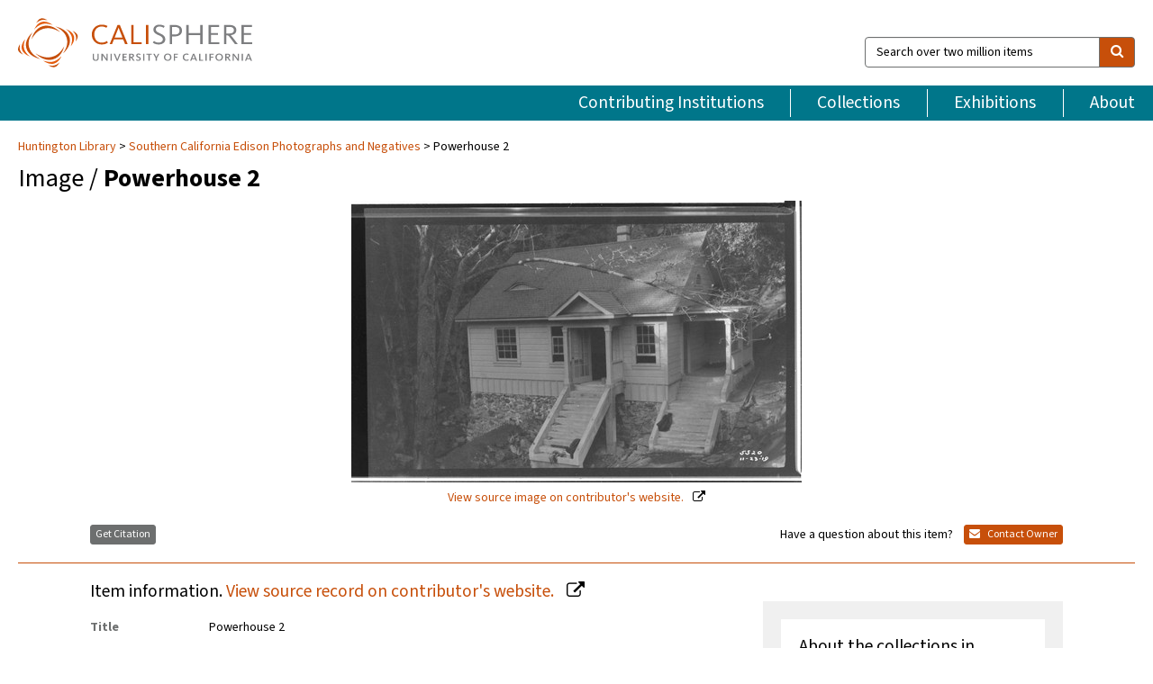

--- FILE ---
content_type: text/html; charset=UTF-8
request_url: https://calisphere.org/item/8d22e27a0b7577857cd3cd929ad5191f/
body_size: 2419
content:
<!DOCTYPE html>
<html lang="en">
<head>
    <meta charset="utf-8">
    <meta name="viewport" content="width=device-width, initial-scale=1">
    <title></title>
    <style>
        body {
            font-family: "Arial";
        }
    </style>
    <script type="text/javascript">
    window.awsWafCookieDomainList = [];
    window.gokuProps = {
"key":"AQIDAHjcYu/GjX+QlghicBgQ/7bFaQZ+m5FKCMDnO+vTbNg96AHf0QDR8N4FZ0BkUn8kcucXAAAAfjB8BgkqhkiG9w0BBwagbzBtAgEAMGgGCSqGSIb3DQEHATAeBglghkgBZQMEAS4wEQQMuq52ahLIzXS391ltAgEQgDujRkBXrrIUjgs1lAsFcu/9kgpI/IuavohSG7yE1BYsDzpFl4iqc4edkSwfTozI/iGO7lnWq3QC9N4X1w==",
          "iv":"D549igHooQAAAa6N",
          "context":"pgPHLJ5/[base64]/XBJ8VGUtih8NMeYggAWH6pjpBr4cOq9yvunxa4IKiAhQJuw/HtU7MeRsrUc7b5YjhhjUkNpTveBadToRf4cRiXzm8DnL7xA88YAaZRhmHM6b7etxrQDrxXZ5RT4jzJHfQfBHmxrDIZDAysGOZGVu8GkEkAuDBzHkLtVAMEFlutkf91V7gm+H54v6X7nTy3Krat0MLzDNzZ1rmX0Xc8J/[base64]/OOVDMly6+fPkgwixkCzyc/4PGvXQELQ7Is1M/FwnmU6KZeenu24Iibd7j5z8/gIFOsN5YBwlAXV8/qLEMM2uUeW1jpNyj1plsqj1HlLSDkl+E8pMmTeZx6RKausg=="
};
    </script>
    <script src="https://5ec2a1ad32dc.d0db0a30.us-east-2.token.awswaf.com/5ec2a1ad32dc/46ee5c03b714/dcb236b90520/challenge.js"></script>
</head>
<body>
    <div id="challenge-container"></div>
    <script type="text/javascript">
        AwsWafIntegration.saveReferrer();
        AwsWafIntegration.checkForceRefresh().then((forceRefresh) => {
            if (forceRefresh) {
                AwsWafIntegration.forceRefreshToken().then(() => {
                    window.location.reload(true);
                });
            } else {
                AwsWafIntegration.getToken().then(() => {
                    window.location.reload(true);
                });
            }
        });
    </script>
    <noscript>
        <h1>JavaScript is disabled</h1>
        In order to continue, we need to verify that you're not a robot.
        This requires JavaScript. Enable JavaScript and then reload the page.
    </noscript>
</body>
</html>

--- FILE ---
content_type: text/html; charset=utf-8
request_url: https://calisphere.org/item/8d22e27a0b7577857cd3cd929ad5191f/
body_size: 8376
content:


<!doctype html>
<html lang="en" class="no-js no-jquery">
  <head>
    <meta property="fb:app_id" content="416629941766392" />
    <meta charset="utf-8">
    

  
<title>Powerhouse 2 — Calisphere</title>
    <!-- social media "cards" -->
    <!--  ↓ $('meta[property=og\\:type]) start marker for pjax hack -->
    <meta property="og:type" content="website" />
    <meta property="og:site_name" content="Calisphere"/>
    <meta name="google-site-verification" content="zswkUoo5r_a8EcfZAPG__mc9SyeH4gX4x3_cHsOwwmk" />
    <!--  ↕ stuff in the middle gets swapped out on `pjax:success` -->
    <meta name="twitter:card" content="summary_large_image" />
    <meta name="twitter:title" property="og:title" content="Powerhouse 2" />
    <meta name="twitter:description" property="og:description" content="
      Powerhouse 2 - newly completed operators cottage.
    " />
    
      <meta name="og:image" content="https://calisphere.org/crop/999x999/27711/79b27476c01ab7594352b0be00bafc9d" />
    
    <link rel="canonical" href="https://calisphere.org/item/8d22e27a0b7577857cd3cd929ad5191f/" />
    
    <!--  ↓ $('meta[name=twitter\\:creator]') this should come last for pjax hack -->
    <meta name="twitter:creator" content="@calisphere" />



    <meta name="viewport" content="width=device-width, initial-scale=1.0, user-scalable=yes">
    <link rel="apple-touch-icon-precomposed" href="/favicon-152x152.png?v=2">
    <!-- Force favicon refresh per this stack overflow: http://stackoverflow.com/questions/2208933/how-do-i-force-a-favicon-refresh -->
    
    
      <link rel="stylesheet" href="/static_root/styles/vendor.fec1607d3047.css" />
      <link rel="stylesheet" href="/static_root/styles/main.2a3435242b4c.css" />
    
    
    
    
    
      <script></script>
    
    <script>
      //no-jquery class is now effectively a no-js class
      document.getElementsByTagName('html')[0].classList.remove('no-jquery');
    </script>
    




<!-- Matomo -->
<script>
  var _paq = window._paq = window._paq || [];
  /* tracker methods like "setCustomDimension" should be called before "trackPageView" */
  (function() {
    var u="//matomo.cdlib.org/";
    _paq.push(['setTrackerUrl', u+'matomo.php']);
    _paq.push(['setSiteId', '5']);
    var d=document, g=d.createElement('script'), s=d.getElementsByTagName('script')[0];
    g.async=true; g.src=u+'matomo.js'; s.parentNode.insertBefore(g,s);
  })();
</script>
<!-- End Matomo Code -->


  </head>
  <body>
    
    <div class="container-fluid">
      <a href="#js-pageContent" class="skipnav">Skip to main content</a>
      <header class="header">
        <button class="header__mobile-nav-button js-global-header__bars-icon" aria-label="navigation">
          <i class="fa fa-bars"></i>
        </button>
        <a class="header__logo js-global-header-logo" href="/">
          <img src="/static_root/images/logo-calisphere.3beaef457f80.svg" alt="Calisphere">
        </a>
        <button class="header__mobile-search-button js-global-header__search-icon" aria-label="search">
          <i class="fa fa-search"></i>
        </button>

        <div class="header__search mobile-nav__item js-global-header__search is-closed">
          <form class="global-search" role="search" id="js-searchForm" action="/search/" method="get">
            <label class="sr-only" for="header__search-field">Search over two million items</label>
            <div class="input-group">
              <input id="header__search-field" form="js-searchForm" name="q" value="" type="search" class="form-control global-search__field js-globalSearch" placeholder="Search over two million items">
              <span class="input-group-btn">
                <button class="btn btn-default global-search__button" type="submit" aria-label="search">
                  <span class="fa fa-search"></span>
                </button>
              </span>
            </div>
          </form>
        </div>
        <div class="header__nav js-global-header__mobile-links is-closed" aria-expanded="false">
          <nav class="header-nav mobile-nav" aria-label="main navigation">
            <ul>
              <li>
                <a href="/institutions/" data-pjax="js-pageContent">Contributing Institutions</a>
              </li>
              <li>
                <a href="/collections/" data-pjax="js-pageContent">Collections</a>
              </li>
              <li>
                <a href="/exhibitions/" data-pjax="js-pageContent">Exhibitions</a>
              </li>
              <li>
                <a href="/about/" data-pjax="js-pageContent">About</a>
              </li>
            </ul>
          </nav>
        </div>
      </header>
      <main id="js-pageContent">

<div id="js-itemContainer" class="obj__container" data-itemId="8d22e27a0b7577857cd3cd929ad5191f">
  
    

<nav class="breadcrumb--style2" aria-label="breadcrumb navigation">
  <ul>
  
    <li>
      <a href="/institution/304/collections/" data-pjax="js-pageContent">
      
      Huntington Library
      </a>
    </li>
  

  
    <li>
      <a href="/collections/27711/" data-pjax="js-pageContent" class="js-relatedCollection">Southern California Edison Photographs and Negatives</a>
    </li>
  
    <li>Powerhouse 2</li>
  </ul>
</nav>

<h1 class="obj__heading">
  
    Image
  
 / <strong>Powerhouse 2</strong></h1>

<div id="js-objectViewport" data-item_id="8d22e27a0b7577857cd3cd929ad5191f">

  <div class="obj-container__simple-image">

  
  <a class="obj__link"
    
      href="http://hdl.huntington.org/cdm/ref/collection/p16003coll2/id/16845"
    
  >
  
    
      <div class="obj__icon-container">
        
          
          <img class="obj__simple-image" src="/clip/500x500/27711/79b27476c01ab7594352b0be00bafc9d" alt="Powerhouse 2" width=998 height=624 style="
            width:
              
                
                  500px
                
              ; 
            height: 
              
                auto
              ;">
          
        

        
          
            <div class="obj__overlay-icon image"></div>
          
        
      </div>
    
    
    <div class="obj__caption">
      
        
          View source image
        
         on contributor's website.
      
    </div>
    
  
  </a>
  

</div>


</div>



<div class="modal fade" id="citationModal" tabindex="-1" role="dialog" aria-labelledby="citationModalTitle">
  <div class="modal-dialog" role="document">
    <div class="modal-content">
      <div class="modal-header">
        <button type="button" class="close" data-dismiss="modal" aria-label="Close"><span aria-hidden="true">&times;</span></button>
        <h4 class="modal-title" id="citationModalTitle">Get Citation</h4>
        <p class="margin-bottom-0">We recommend you include the following information in your citation. Look below the item for additional data you may want to include.</p>
      </div>
      <div class="modal-body">
        <textarea class="citation__textarea" aria-label="Citation" onclick="this.focus();this.select()">
Title: Powerhouse 2
Date: 1919-11-23
Collection: Southern California Edison Photographs and Negatives
Owning Institution: Huntington Library
Source: Calisphere
Date of access: January 21 2026 09:26
Permalink: https://calisphere.org/item/8d22e27a0b7577857cd3cd929ad5191f/</textarea>
      </div>
      <div class="modal-footer">
        <button type="button" class="btn btn-default" data-dismiss="modal">Close</button>
      </div>
    </div>
  </div>
</div>

<div class="modal fade" id="contactOwnerModal" tabindex="-1" role="dialog" aria-labelledby="contactOwnerModalTitle">
  <div class="modal-dialog" role="document">
    <div class="modal-content">
      <div class="modal-header">
        <button type="button" class="close" data-dismiss="modal" aria-label="Close"><span aria-hidden="true">&times;</span></button>
        <h4 class="modal-title" id="contactOwnerModalTitle">Contact Owning Institution</h4>
        <p class="margin-bottom-0">All fields are required.</p>
      </div>
      <form id="js-contactOwner" action="/contactOwner/" method="get">
        <div id="js-contactOwnerForm">
          <div class="modal-body">
            <div class="container-fluid">
              <div class="row">
                <div class="col-md-6">
                  <div class="contact-owner__form-col1">
                    <div class="well well-sm">
                      
                      Huntington Library<br/>
                      reference@huntington.org<br/>
                      (626) 405-2191<br/>
                      
                        <a href="https://huntington.org/library" target="_blank">https://huntington.org/library</a>
                      
                    </div>
                    <div class="form-group">
                      <label class="control-label" for="contactOwner-name">Name:</label>
                      <input type="text" class="form-control" id="contactOwner-name" placeholder="Your full name" form="js-contactOwner" name="name">
                    </div>
                    <div class="form-group">
                      <label class="control-label" for="contactOwner-email">Email:</label>
                      <input type="email" class="form-control" id="contactOwner-email" placeholder="Your email" form="js-contactOwner" name="email">
                    </div>
                    <div class="form-group">
                      <label class="control-label has-feedback" for="contactOwner-verifyEmail">Verify Email:</label>
                      <input type="email" class="form-control" id="contactOwner-verifyEmail" placeholder="Verify your email">
                    </div>
                    <div class="form-group">
                      <label class="control-label" for="contactOwner-demographic">How would you best describe yourself?</label>
                      <select id="contactOwner-demographic" class="form-control" form="js-contactOwner" name="demographic">
                        <option value="teacher">K-12 teacher or librarian</option>
                        <option value="student">K-12 student</option>
                        <option value="college">College student</option>
                        <option value="gradstudent">Graduate student</option>
                        <option value="faculty">Faculty or Academic Researcher</option>
                        <option value="archivist">Archivist or Librarian</option>
                        <option value="genealogist">Genealogist or family researcher</option>
                        <option value="other">Other, please specify</option>
                      </select>
                    </div>
                    <div class="form-group">
                      <label class="sr-only" for="contactOwner-specifiedDemographic">If "Other," please specify</label>
                      <input type="text" class="form-control" id="contactOwner-specifiedDemographic" placeholder='If "Other," please specify' form="js-contactOwner" name="demographic-specification" disabled>
                    </div>
                  </div>
                </div>
                <div class="col-md-6 contact-owner__form-border">
                  <div class="contact-owner__form-col2">
                    <div class="well well-sm">Every item on Calisphere has been contributed to the site by a California institution. The institution can answer questions about this item, assit you with obtaining a hi-res copy, and gather additional information you may have about it. If you are experiencing technical issues, we'd request that you contact Calisphere directly.</div>
                    <div class="form-group">
                      <div class="form-group">
                        <label class="control-label" for="contactOwner-requestReason">Nature of Request</label>
                        <select id="contactOwner-requestReason" class="form-control" form="js-contactOwner" name="request_reason">
                          <option selected>Request high-resolution copy of item</option>
                          <option>Ask a copyright question</option>
                          <option>Get more information</option>
                          <option>Report an error</option>
                          <option>Leave a comment</option>
                        </select>
                      </div>
                      <div class="form-group">
                        <label class="control-label" >Subject:</label>
                        <p class="form-control-static">RE: Calisphere: <span class="js-requestReason">Request high-resolution copy of item</span> for Powerhouse 2</p>
                      </div>
                      <div class="form-group">
                        <label class="control-label" for="contactOwner-message">Message</label>
                        <textarea id="contactOwner-message" class="form-control contact-owner__form-textarea" form="js-contactOwner" name="message"></textarea>
                      </div>
                    </div>
                  </div>
                </div>
              </div>
            </div>
          </div>
          <div class="modal-footer">
            <div class="float-left">
              <input type="checkbox" id="contactOwner-copySelf" form="js-contactOwner" name="copySelf">
              <label for="contactOwner-copySelf">Check to send a copy of this message to your email.</label>
            </div>
            <div class="float-right">
              <button type="button" class="btn btn-default" data-dismiss="modal">Cancel</button>
              <button id="contactOwner-submit" type="submit" class="btn btn-calisphere" form="js-contactOwner">Submit</button>
            </div>
          </div>
        </div>
      </form>
    </div>
  </div>
</div>





<div class="obj-buttons">

  <div class="obj-button">
    <a class="btn btn-xs obj-buttons__citation" href="javascript: void(0)" data-toggle="modal" data-target="#citationModal">Get Citation</a>
  </div>

  <div class="obj-buttons__contact-text">
    <span>Have a question about this item? </span>
  </div>

  <div class="obj-button__contact-owner">
    <a class="btn btn-xs button__contact-owner" 
      href="/institution/304/collections/"
      data-pjax="js-pageContent"
      >
      <span class="fa fa-envelope"></span>
      Contact Owner
    </a>
  </div>

  

  
</div>


<h2 class="meta-heading">
  
    Item information.
    
    <a class="meta-heading__preview-link" href="http://hdl.huntington.org/cdm/ref/collection/p16003coll2/id/16845">
      View source record on contributor's website.
    </a>
    
  
</h2>

<div class="row">
  <div class="col-md-8">
    
      <div class="meta-block" itemscope itemtype="https://schema.org/CreativeWork">

  <dl class="meta-block__list">
    <!-- Indexed At: 2024-07-11T16:19:42.442847 -->
    <!-- Page: unknown -->
    <!-- Version Path: initial -->
    <dt class="meta-block__type">Title</dt>
    <dd class="meta-block__defin" itemprop="name">Powerhouse 2<br/> </dd>

    

    

    

    
      <dt class="meta-block__type">Date Created and/or Issued</dt>
      <dd class="meta-block__defin" itemprop="dateCreated">1919-11-23 <br> </dd>
    

    

    
      <dt class="meta-block__type">Contributing Institution</dt>
      <dd class="meta-block__defin" itemprop="provider">
        
          <a
            href="/institution/304/collections/"
            data-pjax="js-pageContent"
            data-ga-code=""
            data-ga-dim2="huntington-library"
          >
          
          Huntington Library</a> <br>
        
      </dd>
    

    
      <dt class="meta-block__type">Collection</dt>
      <dd class="meta-block__defin" itemprop="isPartOf">
        <a
          href="/collections/27711/"
          data-pjax="js-pageContent"
          class="js-relatedCollection"
          data-ga-dim1="southern-california-edison-photographs-and-negativessouthern-california-edison-photographs-and-negativ"
          data-ga-dim4="OAI"
        >Southern California Edison Photographs and Negatives</a> <br> </dd>
    

    
      <dt class="meta-block__type">Rights Information</dt>
      <dd class="meta-block__defin">
      
        For information on using Huntington Library materials, please see Reproductions of Huntington Library Holdings: <a href="https://www.huntington.org/library-rights-permissions" rel="nofollow">https://www.huntington.org/library-rights-permissions</a> <br>
      
      
    

    

    

    <!-- rights date is not currently multivalued -->
    

    
			<dt class="meta-block__type">Description</dt>
			<dd class="meta-block__defin" itemprop="description">Powerhouse 2 - newly completed operators cottage. <br> </dd>
		

    
			<dt class="meta-block__type">Type</dt>
			<dd class="meta-block__defin">image <br> </dd>
		

    
			<dt class="meta-block__type">Format</dt>
			<dd class="meta-block__defin">image/jpeg <br> </dd>
		

    

    
			<dt class="meta-block__type">Extent</dt>
			<dd class="meta-block__defin">Nitrate ; Odd Sized <br> </dd>
		

    
			<dt class="meta-block__type">Identifier</dt>
			<dd class="meta-block__defin">02 - 05520 <br> 234158 <br> <a href="http://hdl.huntington.org/cdm/ref/collection/p16003coll2/id/16845" rel="nofollow">http://hdl.huntington.org/cdm/ref/collection/p16003coll2/id/16845</a> <br> </dd>
		

    

    
      <dt class="meta-block__type">Subject</dt>
			<dd class="meta-block__defin" itemprop="about">Hydroelectric power-plants <br> Labor housing <br> </dd>
		

    

    
			<dt class="meta-block__type">Place</dt>
			<dd class="meta-block__defin">Big Creek (Calif.) <br> Fresno County (Calif.) <br> </dd>
		

    
			<dt class="meta-block__type">Source</dt>
			<dd class="meta-block__defin">Southern California Edison Photographs and Negatives <br> G. Haven Bishop (SCE) <br> Southern California Edison Photographs and Negatives, Huntington Digital Library <br> </dd>
		

    

    

    

    

  </dl>

</div>

    
  </div>
  <div class="col-md-4">
    <div class="meta-sidebar">
      <div class="meta-sidebar__block">
        <h3>About the collections in Calisphere</h3>
        <p>Learn more about the collections in Calisphere. View our <a href="/overview/" data-pjax="js-pageContent">statement on digital primary resources</a>.</p>
      </div>
      <div class="meta-sidebar__block">
        <h3>Copyright, permissions, and use</h3>
        <p>If you're wondering about permissions and what you can do with this item, a good starting point is the "rights information" on this page. See our <a href="/terms/" data-pjax="js-pageContent">terms of use</a> for more tips.</p>
      </div>
      <div class="meta-sidebar__block">
        <h3>Share your story</h3>
        <p>Has Calisphere helped you advance your research, complete a project, or find something meaningful? We'd love to hear about it; please <a href="/contact/" data-pjax="js-pageContent">send us a message</a>.</p>
      </div>
    </div>
  </div>
</div>



  
</div>

<h2>Explore related content on Calisphere:</h2>

<div id="js-relatedExhibitions"></div>

<div id="js-carouselContainer" class="carousel__container">
  


  
    <div class="carousel__search-results" data-set="mlt-set">
      <strong>Similar items</strong> on Calisphere
    </div>
  

  
    &nbsp;
  

  

  <div class="carousel" id="js-carousel" data-carousel_start="" data-numFound="25">
    

  
  <div class="js-carousel_item carousel__item">
    <a class="carousel__link js-item-link" href="/item/8d22e27a0b7577857cd3cd929ad5191f/" data-item_id="8d22e27a0b7577857cd3cd929ad5191f" data-item_number="">
      <div class="thumbnail__container">
        
          <img
          data-lazy="/crop/120x120/27711/79b27476c01ab7594352b0be00bafc9d"
          
          class="carousel__image"
          
          alt="Powerhouse 2"
          >

          

        
      </div>
      <div class="carousel__thumbnail-caption">: Powerhouse 2
      </div>
    </a>
  </div>
  
  <div class="js-carousel_item carousel__item">
    <a class="carousel__link js-item-link" href="/item/edc183d3a65c566b40585746a40281ab/" data-item_id="edc183d3a65c566b40585746a40281ab" data-item_number="">
      <div class="thumbnail__container">
        
          <img
          data-lazy="/crop/120x120/27711/52c821edfa6a9592ca802accd43d459a"
          
          class="carousel__image"
          
          alt="Kern River No. 1"
          >

          

        
      </div>
      <div class="carousel__thumbnail-caption">: Kern River No. 1
      </div>
    </a>
  </div>
  
  <div class="js-carousel_item carousel__item">
    <a class="carousel__link js-item-link" href="/item/f34dce9f8c37fa0ea2954be028b50811/" data-item_id="f34dce9f8c37fa0ea2954be028b50811" data-item_number="">
      <div class="thumbnail__container">
        
          <img
          data-lazy="/crop/120x120/27711/30e852dbf8d27759a3d677361f08c51c"
          
          class="carousel__image"
          
          alt="Santa Ana River #1 Powerhouse"
          >

          

        
      </div>
      <div class="carousel__thumbnail-caption">: Santa Ana River #1 Powerhouse
      </div>
    </a>
  </div>
  
  <div class="js-carousel_item carousel__item">
    <a class="carousel__link js-item-link" href="/item/18d52a1c3adb9817e0c460c2adb19453/" data-item_id="18d52a1c3adb9817e0c460c2adb19453" data-item_number="">
      <div class="thumbnail__container">
        
          <img
          data-lazy="/crop/120x120/27711/b1ff2e1237b941311e227beae8b77c64"
          
          class="carousel__image"
          
          alt="View of a cottage and the pipeline at Tule Plant"
          >

          

        
      </div>
      <div class="carousel__thumbnail-caption">: View of a cottage and the pipeline at Tule Plant
      </div>
    </a>
  </div>
  
  <div class="js-carousel_item carousel__item">
    <a class="carousel__link js-item-link" href="/item/f518a3ae91fef27f905f33c30e7d3860/" data-item_id="f518a3ae91fef27f905f33c30e7d3860" data-item_number="">
      <div class="thumbnail__container">
        
          <img
          data-lazy="/crop/120x120/27711/2de7fd54bbb68a4fce2fcf20e0e9233e"
          
          class="carousel__image"
          
          alt="Kern River No. 1"
          >

          

        
      </div>
      <div class="carousel__thumbnail-caption">: Kern River No. 1
      </div>
    </a>
  </div>
  
  <div class="js-carousel_item carousel__item">
    <a class="carousel__link js-item-link" href="/item/fc113634b2706717e37f8d370780e302/" data-item_id="fc113634b2706717e37f8d370780e302" data-item_number="">
      <div class="thumbnail__container">
        
          <img
          data-lazy="/crop/120x120/27711/d6c78e98096d896a6f060a3da7659616"
          
          class="carousel__image"
          
          alt="Kern River No. 1"
          >

          

        
      </div>
      <div class="carousel__thumbnail-caption">: Kern River No. 1
      </div>
    </a>
  </div>
  
  <div class="js-carousel_item carousel__item">
    <a class="carousel__link js-item-link" href="/item/1ada4b1c012010bec1938dfae371a9ee/" data-item_id="1ada4b1c012010bec1938dfae371a9ee" data-item_number="">
      <div class="thumbnail__container">
        
          <img
          data-lazy="/crop/120x120/27711/d0fc07d6a68091e62d708cf1410255d0"
          
          class="carousel__image"
          
          alt="Kern River No. 1"
          >

          

        
      </div>
      <div class="carousel__thumbnail-caption">: Kern River No. 1
      </div>
    </a>
  </div>
  
  <div class="js-carousel_item carousel__item">
    <a class="carousel__link js-item-link" href="/item/1b0a8888a3e812ceac2ffd04a1e87a47/" data-item_id="1b0a8888a3e812ceac2ffd04a1e87a47" data-item_number="">
      <div class="thumbnail__container">
        
          <img
          data-lazy="/crop/120x120/27711/726742ca69d954cbc6c2fa7979d2353b"
          
          class="carousel__image"
          
          alt="Kern River No. 1"
          >

          

        
      </div>
      <div class="carousel__thumbnail-caption">: Kern River No. 1
      </div>
    </a>
  </div>
  
  <div class="js-carousel_item carousel__item">
    <a class="carousel__link js-item-link" href="/item/20d436a6a7383bda1c242b989f011aae/" data-item_id="20d436a6a7383bda1c242b989f011aae" data-item_number="">
      <div class="thumbnail__container">
        
          <img
          data-lazy="/crop/120x120/27711/420ad1a4b87469b4f00e50a62d320e2e"
          
          class="carousel__image"
          
          alt="Tule Powerhouse - Operator&#x27;s cottage"
          >

          

        
      </div>
      <div class="carousel__thumbnail-caption">: Tule Powerhouse - Operator&#x27;s cottage
      </div>
    </a>
  </div>
  
  <div class="js-carousel_item carousel__item">
    <a class="carousel__link js-item-link" href="/item/cf8f7333199b6a4d493c7697ea3abbb5/" data-item_id="cf8f7333199b6a4d493c7697ea3abbb5" data-item_number="">
      <div class="thumbnail__container">
        
          <img
          data-lazy="/crop/120x120/27711/e1ecc6df1d30f4b3dd6aa26d0cae7b71"
          
          class="carousel__image"
          
          alt="A general view of the Santa Ana River #1 Hydro Plant"
          >

          

        
      </div>
      <div class="carousel__thumbnail-caption">: A general view of the Santa Ana River #1 Hydro Plant
      </div>
    </a>
  </div>
  
  <div class="js-carousel_item carousel__item">
    <a class="carousel__link js-item-link" href="/item/d85e7da499c863eb0bdb38c3dd52256b/" data-item_id="d85e7da499c863eb0bdb38c3dd52256b" data-item_number="">
      <div class="thumbnail__container">
        
          <img
          data-lazy="/crop/120x120/27711/84b9df01b5531a45e641a0b230933c06"
          
          class="carousel__image"
          
          alt="Mill Creek 1, 2&amp;3 Powerhouse"
          >

          

        
      </div>
      <div class="carousel__thumbnail-caption">: Mill Creek 1, 2&amp;3 Powerhouse
      </div>
    </a>
  </div>
  
  <div class="js-carousel_item carousel__item">
    <a class="carousel__link js-item-link" href="/item/d9e7327d6f92a42d8d7b01de9cc296e2/" data-item_id="d9e7327d6f92a42d8d7b01de9cc296e2" data-item_number="">
      <div class="thumbnail__container">
        
          <img
          data-lazy="/crop/120x120/27711/ecdb24f3e81c8041549199f8b37e21f0"
          
          class="carousel__image"
          
          alt="Powerhouse #2 and Camp 7 at Big Creek"
          >

          

        
      </div>
      <div class="carousel__thumbnail-caption">: Powerhouse #2 and Camp 7 at Big Creek
      </div>
    </a>
  </div>
  
  <div class="js-carousel_item carousel__item">
    <a class="carousel__link js-item-link" href="/item/5acb8d6ccea1315a7683de36b64fe16b/" data-item_id="5acb8d6ccea1315a7683de36b64fe16b" data-item_number="">
      <div class="thumbnail__container">
        
          <img
          data-lazy="/crop/120x120/27711/20b103ea20dbe6b06f9494da7f12a769"
          
          class="carousel__image"
          
          alt="A couple of houses surrounded by the hydro plant buildings"
          >

          

        
      </div>
      <div class="carousel__thumbnail-caption">: A couple of houses surrounded by the hydro plant buildings
      </div>
    </a>
  </div>
  
  <div class="js-carousel_item carousel__item">
    <a class="carousel__link js-item-link" href="/item/66eaa07af6712d4d99950a357b962999/" data-item_id="66eaa07af6712d4d99950a357b962999" data-item_number="">
      <div class="thumbnail__container">
        
          <img
          data-lazy="/crop/120x120/27711/531f950a3c367a77b436f96e860c7c51"
          
          class="carousel__image"
          
          alt="Mill Creek 1, 2&amp;3 Powerhouse"
          >

          

        
      </div>
      <div class="carousel__thumbnail-caption">: Mill Creek 1, 2&amp;3 Powerhouse
      </div>
    </a>
  </div>
  
  <div class="js-carousel_item carousel__item">
    <a class="carousel__link js-item-link" href="/item/62fbeb73c06037c20734b80fa0e7c787/" data-item_id="62fbeb73c06037c20734b80fa0e7c787" data-item_number="">
      <div class="thumbnail__container">
        
          <img
          data-lazy="/crop/120x120/27711/ce06c9b70949a8b9c7960db266b14cc1"
          
          class="carousel__image"
          
          alt="Lytle Creek, Fontana Powerhouse"
          >

          

        
      </div>
      <div class="carousel__thumbnail-caption">: Lytle Creek, Fontana Powerhouse
      </div>
    </a>
  </div>
  
  <div class="js-carousel_item carousel__item">
    <a class="carousel__link js-item-link" href="/item/6b7bf6bae51d12bf4f6fb6d017425b95/" data-item_id="6b7bf6bae51d12bf4f6fb6d017425b95" data-item_number="">
      <div class="thumbnail__container">
        
          <img
          data-lazy="/crop/120x120/27711/d77e5b7a5ba0c5a89667b8b9f67694cc"
          
          class="carousel__image"
          
          alt="O.H. Ensign&#x27;s cottage at Santa Ana River #1 Hydro Plant"
          >

          

        
      </div>
      <div class="carousel__thumbnail-caption">: O.H. Ensign&#x27;s cottage at Santa Ana River #1 Hydro Plant
      </div>
    </a>
  </div>
  
  <div class="js-carousel_item carousel__item">
    <a class="carousel__link js-item-link" href="/item/dfb839656c770b7bb60603de28ed92f7/" data-item_id="dfb839656c770b7bb60603de28ed92f7" data-item_number="">
      <div class="thumbnail__container">
        
          <img
          data-lazy="/crop/120x120/27711/e57b6d52d80e6df3d0ed13f7b1f453c1"
          
          class="carousel__image"
          
          alt="Stream"
          >

          

        
      </div>
      <div class="carousel__thumbnail-caption">: Stream
      </div>
    </a>
  </div>
  
  <div class="js-carousel_item carousel__item">
    <a class="carousel__link js-item-link" href="/item/42372539d5c3940a9e04aa0301465c6e/" data-item_id="42372539d5c3940a9e04aa0301465c6e" data-item_number="">
      <div class="thumbnail__container">
        
          <img
          data-lazy="/crop/120x120/27711/b60ac145c347ab9ad0cd5eaf2ba2564f"
          
          class="carousel__image"
          
          alt="Kern River No. 1"
          >

          

        
      </div>
      <div class="carousel__thumbnail-caption">: Kern River No. 1
      </div>
    </a>
  </div>
  
  <div class="js-carousel_item carousel__item">
    <a class="carousel__link js-item-link" href="/item/51e61ace56f263913e1dfdc6cdbec6f1/" data-item_id="51e61ace56f263913e1dfdc6cdbec6f1" data-item_number="">
      <div class="thumbnail__container">
        
          <img
          data-lazy="/crop/120x120/27711/a392d5eba627f451409570db65ea8138"
          
          class="carousel__image"
          
          alt="Mill Creek 1, 2&amp;3 Powerhouse"
          >

          

        
      </div>
      <div class="carousel__thumbnail-caption">: Mill Creek 1, 2&amp;3 Powerhouse
      </div>
    </a>
  </div>
  
  <div class="js-carousel_item carousel__item">
    <a class="carousel__link js-item-link" href="/item/521ab8754f72a2eb61cafb4abfbc96ba/" data-item_id="521ab8754f72a2eb61cafb4abfbc96ba" data-item_number="">
      <div class="thumbnail__container">
        
          <img
          data-lazy="/crop/120x120/27711/5f93bb502548185583bc58189cb6ab98"
          
          class="carousel__image"
          
          alt="Borel. general view of Powerhouse"
          >

          

        
      </div>
      <div class="carousel__thumbnail-caption">: Borel. general view of Powerhouse
      </div>
    </a>
  </div>
  
  <div class="js-carousel_item carousel__item">
    <a class="carousel__link js-item-link" href="/item/530d574dafb36dd7b9d2d2e667af8134/" data-item_id="530d574dafb36dd7b9d2d2e667af8134" data-item_number="">
      <div class="thumbnail__container">
        
          <img
          data-lazy="/crop/120x120/27711/dcee24fdbf171f3600d39e9c10ab20e2"
          
          class="carousel__image"
          
          alt="Overview of Lytle Creek Hydro Plant under construction"
          >

          

        
      </div>
      <div class="carousel__thumbnail-caption">: Overview of Lytle Creek Hydro Plant under construction
      </div>
    </a>
  </div>
  
  <div class="js-carousel_item carousel__item">
    <a class="carousel__link js-item-link" href="/item/b5133b8f9f3339cd962651396f0797aa/" data-item_id="b5133b8f9f3339cd962651396f0797aa" data-item_number="">
      <div class="thumbnail__container">
        
          <img
          data-lazy="/crop/120x120/27711/137a5968eb4c6f11004e4fb080510a37"
          
          class="carousel__image"
          
          alt="Kern River No. 1"
          >

          

        
      </div>
      <div class="carousel__thumbnail-caption">: Kern River No. 1
      </div>
    </a>
  </div>
  
  <div class="js-carousel_item carousel__item">
    <a class="carousel__link js-item-link" href="/item/b6e6b25ec4c4caa8ace3d46b3fb51210/" data-item_id="b6e6b25ec4c4caa8ace3d46b3fb51210" data-item_number="">
      <div class="thumbnail__container">
        
          <img
          data-lazy="/crop/120x120/27711/e08881baef15a37bdf9332154a591386"
          
          class="carousel__image"
          
          alt="Mill Creek #1"
          >

          

        
      </div>
      <div class="carousel__thumbnail-caption">: Mill Creek #1
      </div>
    </a>
  </div>
  
  <div class="js-carousel_item carousel__item">
    <a class="carousel__link js-item-link" href="/item/9710b0d806bddfb1f191fc8a493fdc06/" data-item_id="9710b0d806bddfb1f191fc8a493fdc06" data-item_number="">
      <div class="thumbnail__container">
        
          <img
          data-lazy="/crop/120x120/27711/c47e3493d84bee57d471276331eba38d"
          
          class="carousel__image"
          
          alt="Santa Ana River #2 Powerhouse"
          >

          

        
      </div>
      <div class="carousel__thumbnail-caption">: Santa Ana River #2 Powerhouse
      </div>
    </a>
  </div>
  
  <div class="js-carousel_item carousel__item">
    <a class="carousel__link js-item-link" href="/item/a18b5037ee86d61eac0f2d4887b96088/" data-item_id="a18b5037ee86d61eac0f2d4887b96088" data-item_number="">
      <div class="thumbnail__container">
        
          <img
          data-lazy="/crop/120x120/27711/5bbc764255f2c0919da052e42d705231"
          
          class="carousel__image"
          
          alt="Lytle Creek Powerhouse"
          >

          

        
      </div>
      <div class="carousel__thumbnail-caption">: Lytle Creek Powerhouse
      </div>
    </a>
  </div>
  

  </div>

</div>

<div class="related-coll__item-wrapper">
  <div class="related-coll--search-results-page" id="js-relatedCollections">
    


<div class="related-coll" id="related-coll">
  <div class="related-coll__title">
    <!-- if we're on an item page -->
    
      <!-- if we've explicitly selected a single collection from the facet sidebar -->
      
        <strong>Collections</strong> containing your search results (1 found)
      
    
  </div>
  <div class="related-coll__lockup-container">
  
    <div class="col-xs-12 col-sm-4" role="group" aria-labelledby="label-southern-california-edison-photographs-and-negatives">
      <a class="related-coll__link js-relatedCollection" href="/collections/27711/" data-pjax="js-pageContent">
        <div class="related-coll__container">
          <div class="col-xs-12 col-sm-12">

            
            
            
            <div class="related-coll__thumbnail-container1">
              
                <img
                src="/crop/300x300/27711/79b27476c01ab7594352b0be00bafc9d"
                class="thumbnail__image"
                alt="">

                

              
            </div>
            
            
            
            <div class="related-coll__thumbnail-container2">
              
                <img
                src="/crop/300x300/27711/0ba61aa0f368efd4ab9393cada35fcca"
                class="thumbnail__image"
                alt="">

                

              
            </div>
            
            
            
            <div class="related-coll__thumbnail-container3">
              
                <img
                src="/crop/300x300/27711/5d57e02c55ef0cc4ac0aad819bf3d968"
                class="thumbnail__image"
                alt="">

                

              
            </div>
            
            
            
            
            
          </div>
          <div class="col-xs-12 col-sm-12 related-coll__caption" id="label-southern-california-edison-photographs-and-negatives">
            <p>Southern California Edison Photographs and Negatives</p>
            <p>Institution: Huntington Library</p>
          </div>
        </div>
      </a>
    </div>
  

  

  
  </div>

</div>

  </div>
</div>
<!--
  header returned from solr; for debugging
  
  -->
</main>
      
<footer class="footer">
  <a class="footer__logo js-global-header-logo" href="/">
    <img src="/static_root/images/logo-calisphere.3beaef457f80.svg" alt="Calisphere">
  </a>

  <div class="footer__search mobile-nav__item">
    <form class="global-search" role="search" id="js-footerSearch" action="/search/" method="get">
      <label for="footer__search-field" class="global-search__label">Search over two million items</label>
      <div class="input-group">
        <input id="footer__search-field" form="js-footerSearch" name="q" value="" type="search" class="form-control global-search__field js-globalSearch">
        <span class="input-group-btn">
          <button class="btn btn-default global-search__button" type="submit" aria-label="search"><span class="fa fa-search"></span>
          </button>
        </span>
      </div>
    </form>
  </div>

  <div class="footer__nav">
    <nav class="footer-nav mobile-nav" aria-label="footer navigation">
      <ul>
        <li>
          <a href="/" data-pjax="js-pageContent">
            Home
          </a>
        </li>
        <li>
          <a href="/about/" data-pjax="js-pageContent">
            About Calisphere
          </a>
        </li>
        <li>
          <a href="/institutions/" data-pjax="js-pageContent">
            Contributing Institutions
          </a>
        </li>
        <li>
          <a href="/collections/" data-pjax="js-pageContent">
            Collections
          </a>
        </li>
        <li>
          <a href="/exhibitions/" data-pjax="js-pageContent">
            Exhibitions
          </a>
        </li>
        <li>
          <a href="/help/" data-pjax="js-pageContent">
            FAQs
          </a>
        </li>
        <li>
          <a href="/terms/" data-pjax="js-pageContent">
            Terms of Use
          </a>
        </li>
        <li>
          <a href="/privacy/" data-pjax="js-pageContent">
            Privacy Statement
          </a>
        </li>
        <li>
          <a href="https://cdlib.org/about/policies-and-guidelines/accessibility/">Accessibility</a>
        </li>
        <li>
          <a href="/contact/" data-pjax="js-pageContent">
            Contact Us
          </a>
        </li>
      </ul>
    </nav>
  </div>

  <div class="footer__copyright">
    Calisphere is a service of the <a href="https://libraries.universityofcalifornia.edu/">UC Libraries</a>,<br> powered by the <a href="https://cdlib.org/">California Digital Library</a>.
  </div>
  <div class="footer__social-icons" role="group" aria-labelledby="footer-connect-label">
    <span id="footer-connect-label">Connect with us:</span>
    <a class="footer__twitter-icon"
       href="https://twitter.com/calisphere"
       aria-label="Calisphere on Twitter"><span class="fa fa-twitter-square"></span>
    </a>
    <a class="footer__facebook-icon"
       href="https://www.facebook.com/calisphere"
       aria-label="Calisphere on Facebook"><span class="fa fa-facebook-square"></span>
    </a>
  </div>
</footer>

    </div>

    
    
      <script src="/static_root/scripts/vendor.740415ea1c91.js"></script>
      <script src="/static_root/scripts/vendor/modernizr.a70e209a2b26.js"></script>
    

    <script src="/static_root/scripts/calisphere.4af31f4c8753.js"></script>

    
    
  </body>
</html>


--- FILE ---
content_type: text/html; charset=utf-8
request_url: https://calisphere.org/carousel/?itemId=8d22e27a0b7577857cd3cd929ad5191f&rows=24&start=0&init=true
body_size: 2162
content:



  
    <div class="carousel__search-results" data-set="mlt-set">
      <strong>Similar items</strong> on Calisphere
    </div>
  

  
    &nbsp;
  

  

  <div class="carousel" id="js-carousel" data-carousel_start="0" data-numFound="25">
    

  
  <div class="js-carousel_item carousel__item--selected">
    <a class="carousel__link js-item-link" href="/item/8d22e27a0b7577857cd3cd929ad5191f/" data-item_id="8d22e27a0b7577857cd3cd929ad5191f" data-item_number="0">
      <div class="thumbnail__container">
        
          <img
          data-lazy="/crop/120x120/27711/79b27476c01ab7594352b0be00bafc9d"
          
          class="carousel__image--selected"
          
          alt="Powerhouse 2"
          >

          

        
      </div>
      <div class="carousel__thumbnail-caption">0: Powerhouse 2
      </div>
    </a>
  </div>
  
  <div class="js-carousel_item carousel__item">
    <a class="carousel__link js-item-link" href="/item/edc183d3a65c566b40585746a40281ab/" data-item_id="edc183d3a65c566b40585746a40281ab" data-item_number="1">
      <div class="thumbnail__container">
        
          <img
          data-lazy="/crop/120x120/27711/52c821edfa6a9592ca802accd43d459a"
          
          class="carousel__image"
          
          alt="Kern River No. 1"
          >

          

        
      </div>
      <div class="carousel__thumbnail-caption">1: Kern River No. 1
      </div>
    </a>
  </div>
  
  <div class="js-carousel_item carousel__item">
    <a class="carousel__link js-item-link" href="/item/f34dce9f8c37fa0ea2954be028b50811/" data-item_id="f34dce9f8c37fa0ea2954be028b50811" data-item_number="2">
      <div class="thumbnail__container">
        
          <img
          data-lazy="/crop/120x120/27711/30e852dbf8d27759a3d677361f08c51c"
          
          class="carousel__image"
          
          alt="Santa Ana River #1 Powerhouse"
          >

          

        
      </div>
      <div class="carousel__thumbnail-caption">2: Santa Ana River #1 Powerhouse
      </div>
    </a>
  </div>
  
  <div class="js-carousel_item carousel__item">
    <a class="carousel__link js-item-link" href="/item/18d52a1c3adb9817e0c460c2adb19453/" data-item_id="18d52a1c3adb9817e0c460c2adb19453" data-item_number="3">
      <div class="thumbnail__container">
        
          <img
          data-lazy="/crop/120x120/27711/b1ff2e1237b941311e227beae8b77c64"
          
          class="carousel__image"
          
          alt="View of a cottage and the pipeline at Tule Plant"
          >

          

        
      </div>
      <div class="carousel__thumbnail-caption">3: View of a cottage and the pipeline at Tule Plant
      </div>
    </a>
  </div>
  
  <div class="js-carousel_item carousel__item">
    <a class="carousel__link js-item-link" href="/item/f518a3ae91fef27f905f33c30e7d3860/" data-item_id="f518a3ae91fef27f905f33c30e7d3860" data-item_number="4">
      <div class="thumbnail__container">
        
          <img
          data-lazy="/crop/120x120/27711/2de7fd54bbb68a4fce2fcf20e0e9233e"
          
          class="carousel__image"
          
          alt="Kern River No. 1"
          >

          

        
      </div>
      <div class="carousel__thumbnail-caption">4: Kern River No. 1
      </div>
    </a>
  </div>
  
  <div class="js-carousel_item carousel__item">
    <a class="carousel__link js-item-link" href="/item/fc113634b2706717e37f8d370780e302/" data-item_id="fc113634b2706717e37f8d370780e302" data-item_number="5">
      <div class="thumbnail__container">
        
          <img
          data-lazy="/crop/120x120/27711/d6c78e98096d896a6f060a3da7659616"
          
          class="carousel__image"
          
          alt="Kern River No. 1"
          >

          

        
      </div>
      <div class="carousel__thumbnail-caption">5: Kern River No. 1
      </div>
    </a>
  </div>
  
  <div class="js-carousel_item carousel__item">
    <a class="carousel__link js-item-link" href="/item/1ada4b1c012010bec1938dfae371a9ee/" data-item_id="1ada4b1c012010bec1938dfae371a9ee" data-item_number="6">
      <div class="thumbnail__container">
        
          <img
          data-lazy="/crop/120x120/27711/d0fc07d6a68091e62d708cf1410255d0"
          
          class="carousel__image"
          
          alt="Kern River No. 1"
          >

          

        
      </div>
      <div class="carousel__thumbnail-caption">6: Kern River No. 1
      </div>
    </a>
  </div>
  
  <div class="js-carousel_item carousel__item">
    <a class="carousel__link js-item-link" href="/item/1b0a8888a3e812ceac2ffd04a1e87a47/" data-item_id="1b0a8888a3e812ceac2ffd04a1e87a47" data-item_number="7">
      <div class="thumbnail__container">
        
          <img
          data-lazy="/crop/120x120/27711/726742ca69d954cbc6c2fa7979d2353b"
          
          class="carousel__image"
          
          alt="Kern River No. 1"
          >

          

        
      </div>
      <div class="carousel__thumbnail-caption">7: Kern River No. 1
      </div>
    </a>
  </div>
  
  <div class="js-carousel_item carousel__item">
    <a class="carousel__link js-item-link" href="/item/20d436a6a7383bda1c242b989f011aae/" data-item_id="20d436a6a7383bda1c242b989f011aae" data-item_number="8">
      <div class="thumbnail__container">
        
          <img
          data-lazy="/crop/120x120/27711/420ad1a4b87469b4f00e50a62d320e2e"
          
          class="carousel__image"
          
          alt="Tule Powerhouse - Operator&#x27;s cottage"
          >

          

        
      </div>
      <div class="carousel__thumbnail-caption">8: Tule Powerhouse - Operator&#x27;s cottage
      </div>
    </a>
  </div>
  
  <div class="js-carousel_item carousel__item">
    <a class="carousel__link js-item-link" href="/item/cf8f7333199b6a4d493c7697ea3abbb5/" data-item_id="cf8f7333199b6a4d493c7697ea3abbb5" data-item_number="9">
      <div class="thumbnail__container">
        
          <img
          data-lazy="/crop/120x120/27711/e1ecc6df1d30f4b3dd6aa26d0cae7b71"
          
          class="carousel__image"
          
          alt="A general view of the Santa Ana River #1 Hydro Plant"
          >

          

        
      </div>
      <div class="carousel__thumbnail-caption">9: A general view of the Santa Ana River #1 Hydro Plant
      </div>
    </a>
  </div>
  
  <div class="js-carousel_item carousel__item">
    <a class="carousel__link js-item-link" href="/item/d85e7da499c863eb0bdb38c3dd52256b/" data-item_id="d85e7da499c863eb0bdb38c3dd52256b" data-item_number="10">
      <div class="thumbnail__container">
        
          <img
          data-lazy="/crop/120x120/27711/84b9df01b5531a45e641a0b230933c06"
          
          class="carousel__image"
          
          alt="Mill Creek 1, 2&amp;3 Powerhouse"
          >

          

        
      </div>
      <div class="carousel__thumbnail-caption">10: Mill Creek 1, 2&amp;3 Powerhouse
      </div>
    </a>
  </div>
  
  <div class="js-carousel_item carousel__item">
    <a class="carousel__link js-item-link" href="/item/d9e7327d6f92a42d8d7b01de9cc296e2/" data-item_id="d9e7327d6f92a42d8d7b01de9cc296e2" data-item_number="11">
      <div class="thumbnail__container">
        
          <img
          data-lazy="/crop/120x120/27711/ecdb24f3e81c8041549199f8b37e21f0"
          
          class="carousel__image"
          
          alt="Powerhouse #2 and Camp 7 at Big Creek"
          >

          

        
      </div>
      <div class="carousel__thumbnail-caption">11: Powerhouse #2 and Camp 7 at Big Creek
      </div>
    </a>
  </div>
  
  <div class="js-carousel_item carousel__item">
    <a class="carousel__link js-item-link" href="/item/5acb8d6ccea1315a7683de36b64fe16b/" data-item_id="5acb8d6ccea1315a7683de36b64fe16b" data-item_number="12">
      <div class="thumbnail__container">
        
          <img
          data-lazy="/crop/120x120/27711/20b103ea20dbe6b06f9494da7f12a769"
          
          class="carousel__image"
          
          alt="A couple of houses surrounded by the hydro plant buildings"
          >

          

        
      </div>
      <div class="carousel__thumbnail-caption">12: A couple of houses surrounded by the hydro plant buildings
      </div>
    </a>
  </div>
  
  <div class="js-carousel_item carousel__item">
    <a class="carousel__link js-item-link" href="/item/66eaa07af6712d4d99950a357b962999/" data-item_id="66eaa07af6712d4d99950a357b962999" data-item_number="13">
      <div class="thumbnail__container">
        
          <img
          data-lazy="/crop/120x120/27711/531f950a3c367a77b436f96e860c7c51"
          
          class="carousel__image"
          
          alt="Mill Creek 1, 2&amp;3 Powerhouse"
          >

          

        
      </div>
      <div class="carousel__thumbnail-caption">13: Mill Creek 1, 2&amp;3 Powerhouse
      </div>
    </a>
  </div>
  
  <div class="js-carousel_item carousel__item">
    <a class="carousel__link js-item-link" href="/item/62fbeb73c06037c20734b80fa0e7c787/" data-item_id="62fbeb73c06037c20734b80fa0e7c787" data-item_number="14">
      <div class="thumbnail__container">
        
          <img
          data-lazy="/crop/120x120/27711/ce06c9b70949a8b9c7960db266b14cc1"
          
          class="carousel__image"
          
          alt="Lytle Creek, Fontana Powerhouse"
          >

          

        
      </div>
      <div class="carousel__thumbnail-caption">14: Lytle Creek, Fontana Powerhouse
      </div>
    </a>
  </div>
  
  <div class="js-carousel_item carousel__item">
    <a class="carousel__link js-item-link" href="/item/6b7bf6bae51d12bf4f6fb6d017425b95/" data-item_id="6b7bf6bae51d12bf4f6fb6d017425b95" data-item_number="15">
      <div class="thumbnail__container">
        
          <img
          data-lazy="/crop/120x120/27711/d77e5b7a5ba0c5a89667b8b9f67694cc"
          
          class="carousel__image"
          
          alt="O.H. Ensign&#x27;s cottage at Santa Ana River #1 Hydro Plant"
          >

          

        
      </div>
      <div class="carousel__thumbnail-caption">15: O.H. Ensign&#x27;s cottage at Santa Ana River #1 Hydro Plant
      </div>
    </a>
  </div>
  
  <div class="js-carousel_item carousel__item">
    <a class="carousel__link js-item-link" href="/item/dfb839656c770b7bb60603de28ed92f7/" data-item_id="dfb839656c770b7bb60603de28ed92f7" data-item_number="16">
      <div class="thumbnail__container">
        
          <img
          data-lazy="/crop/120x120/27711/e57b6d52d80e6df3d0ed13f7b1f453c1"
          
          class="carousel__image"
          
          alt="Stream"
          >

          

        
      </div>
      <div class="carousel__thumbnail-caption">16: Stream
      </div>
    </a>
  </div>
  
  <div class="js-carousel_item carousel__item">
    <a class="carousel__link js-item-link" href="/item/42372539d5c3940a9e04aa0301465c6e/" data-item_id="42372539d5c3940a9e04aa0301465c6e" data-item_number="17">
      <div class="thumbnail__container">
        
          <img
          data-lazy="/crop/120x120/27711/b60ac145c347ab9ad0cd5eaf2ba2564f"
          
          class="carousel__image"
          
          alt="Kern River No. 1"
          >

          

        
      </div>
      <div class="carousel__thumbnail-caption">17: Kern River No. 1
      </div>
    </a>
  </div>
  
  <div class="js-carousel_item carousel__item">
    <a class="carousel__link js-item-link" href="/item/51e61ace56f263913e1dfdc6cdbec6f1/" data-item_id="51e61ace56f263913e1dfdc6cdbec6f1" data-item_number="18">
      <div class="thumbnail__container">
        
          <img
          data-lazy="/crop/120x120/27711/a392d5eba627f451409570db65ea8138"
          
          class="carousel__image"
          
          alt="Mill Creek 1, 2&amp;3 Powerhouse"
          >

          

        
      </div>
      <div class="carousel__thumbnail-caption">18: Mill Creek 1, 2&amp;3 Powerhouse
      </div>
    </a>
  </div>
  
  <div class="js-carousel_item carousel__item">
    <a class="carousel__link js-item-link" href="/item/521ab8754f72a2eb61cafb4abfbc96ba/" data-item_id="521ab8754f72a2eb61cafb4abfbc96ba" data-item_number="19">
      <div class="thumbnail__container">
        
          <img
          data-lazy="/crop/120x120/27711/5f93bb502548185583bc58189cb6ab98"
          
          class="carousel__image"
          
          alt="Borel. general view of Powerhouse"
          >

          

        
      </div>
      <div class="carousel__thumbnail-caption">19: Borel. general view of Powerhouse
      </div>
    </a>
  </div>
  
  <div class="js-carousel_item carousel__item">
    <a class="carousel__link js-item-link" href="/item/530d574dafb36dd7b9d2d2e667af8134/" data-item_id="530d574dafb36dd7b9d2d2e667af8134" data-item_number="20">
      <div class="thumbnail__container">
        
          <img
          data-lazy="/crop/120x120/27711/dcee24fdbf171f3600d39e9c10ab20e2"
          
          class="carousel__image"
          
          alt="Overview of Lytle Creek Hydro Plant under construction"
          >

          

        
      </div>
      <div class="carousel__thumbnail-caption">20: Overview of Lytle Creek Hydro Plant under construction
      </div>
    </a>
  </div>
  
  <div class="js-carousel_item carousel__item">
    <a class="carousel__link js-item-link" href="/item/b5133b8f9f3339cd962651396f0797aa/" data-item_id="b5133b8f9f3339cd962651396f0797aa" data-item_number="21">
      <div class="thumbnail__container">
        
          <img
          data-lazy="/crop/120x120/27711/137a5968eb4c6f11004e4fb080510a37"
          
          class="carousel__image"
          
          alt="Kern River No. 1"
          >

          

        
      </div>
      <div class="carousel__thumbnail-caption">21: Kern River No. 1
      </div>
    </a>
  </div>
  
  <div class="js-carousel_item carousel__item">
    <a class="carousel__link js-item-link" href="/item/b6e6b25ec4c4caa8ace3d46b3fb51210/" data-item_id="b6e6b25ec4c4caa8ace3d46b3fb51210" data-item_number="22">
      <div class="thumbnail__container">
        
          <img
          data-lazy="/crop/120x120/27711/e08881baef15a37bdf9332154a591386"
          
          class="carousel__image"
          
          alt="Mill Creek #1"
          >

          

        
      </div>
      <div class="carousel__thumbnail-caption">22: Mill Creek #1
      </div>
    </a>
  </div>
  
  <div class="js-carousel_item carousel__item">
    <a class="carousel__link js-item-link" href="/item/9710b0d806bddfb1f191fc8a493fdc06/" data-item_id="9710b0d806bddfb1f191fc8a493fdc06" data-item_number="23">
      <div class="thumbnail__container">
        
          <img
          data-lazy="/crop/120x120/27711/c47e3493d84bee57d471276331eba38d"
          
          class="carousel__image"
          
          alt="Santa Ana River #2 Powerhouse"
          >

          

        
      </div>
      <div class="carousel__thumbnail-caption">23: Santa Ana River #2 Powerhouse
      </div>
    </a>
  </div>
  
  <div class="js-carousel_item carousel__item">
    <a class="carousel__link js-item-link" href="/item/a18b5037ee86d61eac0f2d4887b96088/" data-item_id="a18b5037ee86d61eac0f2d4887b96088" data-item_number="24">
      <div class="thumbnail__container">
        
          <img
          data-lazy="/crop/120x120/27711/5bbc764255f2c0919da052e42d705231"
          
          class="carousel__image"
          
          alt="Lytle Creek Powerhouse"
          >

          

        
      </div>
      <div class="carousel__thumbnail-caption">24: Lytle Creek Powerhouse
      </div>
    </a>
  </div>
  

  </div>
